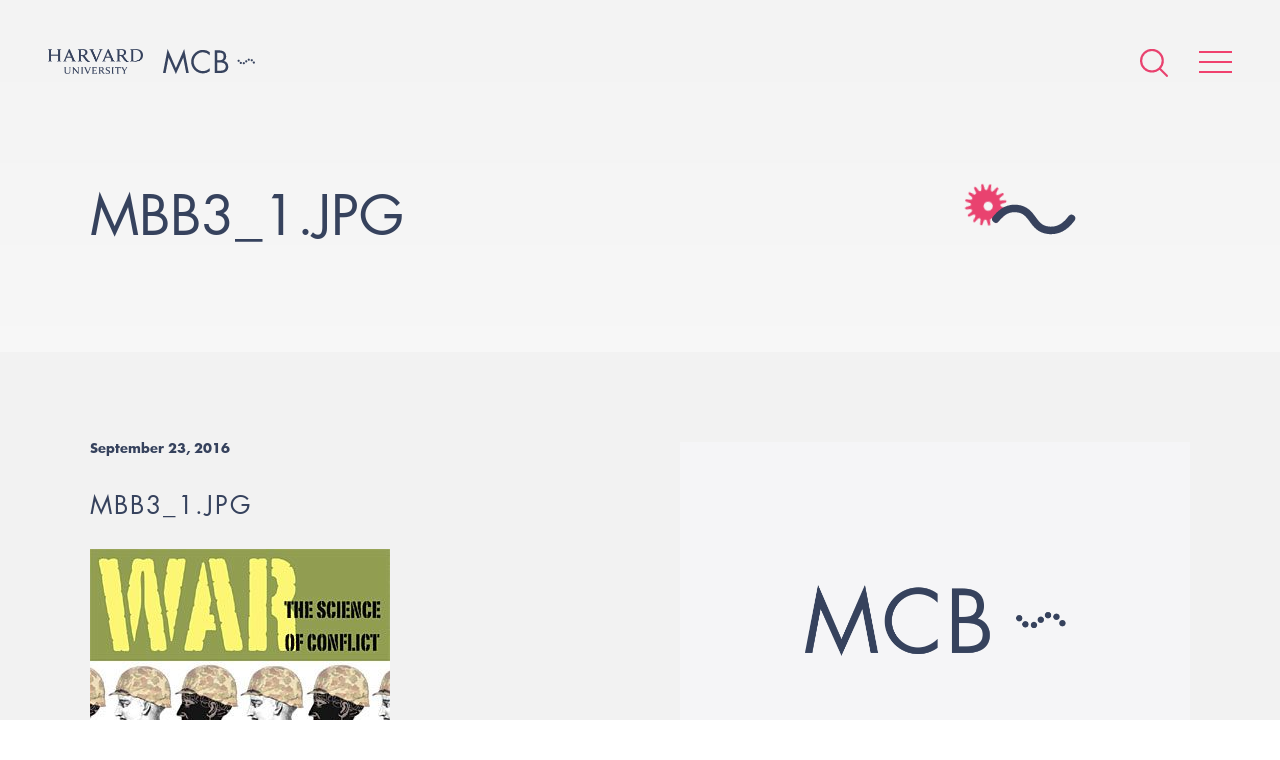

--- FILE ---
content_type: text/html; charset=UTF-8
request_url: https://www.mcb.harvard.edu/department/news/the-science-of-conflict-second-annual-mbb-graduate-student-conference/mbb3_1-jpg/
body_size: 41237
content:
<!DOCTYPE html>
<html lang="en-US">
    <head>
        <meta charset="UTF-8">
        <meta name="viewport" content="width=device-width">
        <link rel="icon" href="/favicon.ico" type="image/x-icon">
        <link rel="pingback" href="https://www.mcb.harvard.edu/xmlrpc.php">

                    <!-- Google Tag Manager -->
            <script>(function(w,d,s,l,i){w[l]=w[l]||[];w[l].push({'gtm.start':
            new Date().getTime(),event:'gtm.js'});var f=d.getElementsByTagName(s)[0],
            j=d.createElement(s),dl=l!='dataLayer'?'&l='+l:'';j.async=true;j.src=
            'https://www.googletagmanager.com/gtm.js?id='+i+dl;f.parentNode.insertBefore(j,f);
            })(window,document,'script','dataLayer','GTM-MRRSPL9');</script>
            <!-- End Google Tag Manager -->
        
        <meta name='robots' content='index, follow, max-image-preview:large, max-snippet:-1, max-video-preview:-1' />

	<!-- This site is optimized with the Yoast SEO plugin v26.8 - https://yoast.com/product/yoast-seo-wordpress/ -->
	<title>MBB3_1.jpg - Harvard University - Department of Molecular &amp; Cellular Biology</title>
	<link rel="canonical" href="https://www.mcb.harvard.edu/department/news/the-science-of-conflict-second-annual-mbb-graduate-student-conference/mbb3_1-jpg/" />
	<meta property="og:locale" content="en_US" />
	<meta property="og:type" content="article" />
	<meta property="og:title" content="MBB3_1.jpg - Harvard University - Department of Molecular &amp; Cellular Biology" />
	<meta property="og:url" content="https://www.mcb.harvard.edu/department/news/the-science-of-conflict-second-annual-mbb-graduate-student-conference/mbb3_1-jpg/" />
	<meta property="og:site_name" content="Harvard University - Department of Molecular &amp; Cellular Biology" />
	<meta property="og:image" content="https://www.mcb.harvard.edu/department/news/the-science-of-conflict-second-annual-mbb-graduate-student-conference/mbb3_1-jpg" />
	<meta property="og:image:width" content="300" />
	<meta property="og:image:height" content="193" />
	<meta property="og:image:type" content="image/jpeg" />
	<meta name="twitter:card" content="summary_large_image" />
	<script type="application/ld+json" class="yoast-schema-graph">{"@context":"https://schema.org","@graph":[{"@type":"WebPage","@id":"https://www.mcb.harvard.edu/department/news/the-science-of-conflict-second-annual-mbb-graduate-student-conference/mbb3_1-jpg/","url":"https://www.mcb.harvard.edu/department/news/the-science-of-conflict-second-annual-mbb-graduate-student-conference/mbb3_1-jpg/","name":"MBB3_1.jpg - Harvard University - Department of Molecular &amp; Cellular Biology","isPartOf":{"@id":"https://www.mcb.harvard.edu/#website"},"primaryImageOfPage":{"@id":"https://www.mcb.harvard.edu/department/news/the-science-of-conflict-second-annual-mbb-graduate-student-conference/mbb3_1-jpg/#primaryimage"},"image":{"@id":"https://www.mcb.harvard.edu/department/news/the-science-of-conflict-second-annual-mbb-graduate-student-conference/mbb3_1-jpg/#primaryimage"},"thumbnailUrl":"https://dmg5c1valy4me.cloudfront.net/wp-content/uploads/2006/05/23055937/MBB3_1.jpg","datePublished":"2016-09-23T05:59:37+00:00","breadcrumb":{"@id":"https://www.mcb.harvard.edu/department/news/the-science-of-conflict-second-annual-mbb-graduate-student-conference/mbb3_1-jpg/#breadcrumb"},"inLanguage":"en-US","potentialAction":[{"@type":"ReadAction","target":["https://www.mcb.harvard.edu/department/news/the-science-of-conflict-second-annual-mbb-graduate-student-conference/mbb3_1-jpg/"]}]},{"@type":"ImageObject","inLanguage":"en-US","@id":"https://www.mcb.harvard.edu/department/news/the-science-of-conflict-second-annual-mbb-graduate-student-conference/mbb3_1-jpg/#primaryimage","url":"https://dmg5c1valy4me.cloudfront.net/wp-content/uploads/2006/05/23055937/MBB3_1.jpg","contentUrl":"https://dmg5c1valy4me.cloudfront.net/wp-content/uploads/2006/05/23055937/MBB3_1.jpg"},{"@type":"BreadcrumbList","@id":"https://www.mcb.harvard.edu/department/news/the-science-of-conflict-second-annual-mbb-graduate-student-conference/mbb3_1-jpg/#breadcrumb","itemListElement":[{"@type":"ListItem","position":1,"name":"Home","item":"https://www.mcb.harvard.edu/"},{"@type":"ListItem","position":2,"name":"THE SCIENCE OF CONFLICT: SECOND ANNUAL MBB GRADUATE STUDENT CONFERENCE","item":"https://www.mcb.harvard.edu/department/news/the-science-of-conflict-second-annual-mbb-graduate-student-conference/"},{"@type":"ListItem","position":3,"name":"MBB3_1.jpg"}]},{"@type":"WebSite","@id":"https://www.mcb.harvard.edu/#website","url":"https://www.mcb.harvard.edu/","name":"Harvard University - Department of Molecular &amp; Cellular Biology","description":"The Department of Molecular and Cellular Biology of Harvard University is located at the main Cambridge campus. We are a collegial and energetic community of researchers dedicated to providing a rich educational environment for our undergraduates, graduate students, and postdoctoral fellows, while keeping our faculty research at the highest levels of excellence.","potentialAction":[{"@type":"SearchAction","target":{"@type":"EntryPoint","urlTemplate":"https://www.mcb.harvard.edu/?s={search_term_string}"},"query-input":{"@type":"PropertyValueSpecification","valueRequired":true,"valueName":"search_term_string"}}],"inLanguage":"en-US"}]}</script>
	<!-- / Yoast SEO plugin. -->


<link rel='dns-prefetch' href='//fast.fonts.net' />
<link rel='dns-prefetch' href='//platform-api.sharethis.com' />
<link rel="alternate" type="application/rss+xml" title="Harvard University - Department of Molecular &amp; Cellular Biology &raquo; MBB3_1.jpg Comments Feed" href="https://www.mcb.harvard.edu/department/news/the-science-of-conflict-second-annual-mbb-graduate-student-conference/mbb3_1-jpg/feed/" />
<link rel="alternate" title="oEmbed (JSON)" type="application/json+oembed" href="https://www.mcb.harvard.edu/wp-json/oembed/1.0/embed?url=https%3A%2F%2Fwww.mcb.harvard.edu%2Fdepartment%2Fnews%2Fthe-science-of-conflict-second-annual-mbb-graduate-student-conference%2Fmbb3_1-jpg%2F" />
<link rel="alternate" title="oEmbed (XML)" type="text/xml+oembed" href="https://www.mcb.harvard.edu/wp-json/oembed/1.0/embed?url=https%3A%2F%2Fwww.mcb.harvard.edu%2Fdepartment%2Fnews%2Fthe-science-of-conflict-second-annual-mbb-graduate-student-conference%2Fmbb3_1-jpg%2F&#038;format=xml" />
<meta property="og:image" content="https://www.mcb.harvard.edu/wp-content/themes/mcb/build/img/mcb-social-sharing.png"><meta property="og:image:width" content="1200"><meta property="og:image:height" content="630"><style id='wp-img-auto-sizes-contain-inline-css' type='text/css'>
img:is([sizes=auto i],[sizes^="auto," i]){contain-intrinsic-size:3000px 1500px}
/*# sourceURL=wp-img-auto-sizes-contain-inline-css */
</style>
<style id='wp-emoji-styles-inline-css' type='text/css'>

	img.wp-smiley, img.emoji {
		display: inline !important;
		border: none !important;
		box-shadow: none !important;
		height: 1em !important;
		width: 1em !important;
		margin: 0 0.07em !important;
		vertical-align: -0.1em !important;
		background: none !important;
		padding: 0 !important;
	}
/*# sourceURL=wp-emoji-styles-inline-css */
</style>
<link rel='stylesheet' id='style-css' href='https://www.mcb.harvard.edu/wp-content/themes/mcb/build/css/style.css?ver=e3908de' type='text/css' media='all' />
<script type="text/javascript" id="fonts-js-before">
/* <![CDATA[ */
MTIConfig = {}; MTIConfig.EnableCustomFOUTHandler = true;
//# sourceURL=fonts-js-before
/* ]]> */
</script>
<script type="text/javascript" src="//fast.fonts.net/jsapi/cc1bfd02-cbed-4a48-93d2-d7c420db9cb6.js?ver=1.0.0" id="fonts-js"></script>
<script type="text/javascript" src="https://www.mcb.harvard.edu/wp-content/themes/mcb/build/js/vendor.js?ver=554eaf479a7ca777a006c2d97af6ee94" id="vendor-js"></script>
<script type="text/javascript" src="https://www.mcb.harvard.edu/wp-content/themes/mcb/build/js/global.js?ver=e3908de" id="global-js"></script>
<script type="text/javascript" src="//platform-api.sharethis.com/js/sharethis.js#source=googleanalytics-wordpress#product=ga&amp;property=5a81d0d908e4bc00136bbff3" id="googleanalytics-platform-sharethis-js"></script>
<link rel="https://api.w.org/" href="https://www.mcb.harvard.edu/wp-json/" /><link rel="alternate" title="JSON" type="application/json" href="https://www.mcb.harvard.edu/wp-json/wp/v2/media/2409" /><link rel="EditURI" type="application/rsd+xml" title="RSD" href="https://www.mcb.harvard.edu/xmlrpc.php?rsd" />

<link rel='shortlink' href='https://www.mcb.harvard.edu/?p=2409' />
<link rel="icon" href="https://dmg5c1valy4me.cloudfront.net/wp-content/uploads/2016/12/02111757/cropped-favicon-1-32x32.png" sizes="32x32" />
<link rel="icon" href="https://dmg5c1valy4me.cloudfront.net/wp-content/uploads/2016/12/02111757/cropped-favicon-1-192x192.png" sizes="192x192" />
<link rel="apple-touch-icon" href="https://dmg5c1valy4me.cloudfront.net/wp-content/uploads/2016/12/02111757/cropped-favicon-1-180x180.png" />
<meta name="msapplication-TileImage" content="https://dmg5c1valy4me.cloudfront.net/wp-content/uploads/2016/12/02111757/cropped-favicon-1-270x270.png" />
    </head>
    
    <body
        class="attachment wp-singular attachment-template-default single single-attachment postid-2409 attachmentid-2409 attachment-jpeg wp-theme-mcb"    >
                    <!-- Google Tag Manager (noscript) -->
            <noscript><iframe src="https://www.googletagmanager.com/ns.html?id=GTM-MRRSPL9"
            height="0" width="0" style="display:none;visibility:hidden"></iframe></noscript>
            <!-- End Google Tag Manager (noscript) -->
                                                    <header class="header">
                                                <ul class="header__logos cf">
                    <li><a href="/"><img alt="Harvard University" class="harvard-logo" src="https://www.mcb.harvard.edu/wp-content/themes/mcb/build/img/harvard-university.png"></a></li>
                    <li><a href="/"><img alt="MCB" class="mcb-logo" src="https://www.mcb.harvard.edu/wp-content/themes/mcb/build/img/mcb.svg"></a></li>
                </ul>
                        <nav class="nav" itemscope itemtype="http://schema.org/SiteNavigationElement">
                <div
                    class="nav-icons "
                >
                    <form action="https://www.mcb.harvard.edu" class="search search--global" method="get">
                        <input class="form__input" name="s" type="text" value="Enter search">
                    </form>
                    <a class="icon icon--search--pink" href="#"></a>
                    <a class="icon icon--search--white icon--hidden" href="#"></a>
                    <a class="hamburger animated" href="#">
                        <span class="hamburger__item"></span>
                        <span class="hamburger__item"></span>
                        <span class="hamburger__item"></span>
                    </a>
                </div>
                <menu
                    class="menu"
                >
                    <div class="menu-wrapper ">
                        <span class="icon icon--cell-dots"></span>
                        <div class="cell-dots">
                            <span></span>
                            <span></span>
                            <span></span>
                            <span></span>
                            <span></span>
                            <span></span>
                            <span></span>
                        </div>
                        <div class="layout layout--small">
                                                                                    <div class="layout__item u-1/2">
                                                                    <span class="menu__item">
                                        <a href="#" class="menu__expand"></a>
                                        <span class="menu__anchor">Department</span>
                                    </span>
                                                                            <ul>
                                                                                            <li>
                                                    <a
                                                        href="https://www.mcb.harvard.edu/department/news/"
                                                                                                            >
                                                        News                                                    </a>
                                                </li>
                                                                                            <li>
                                                    <a
                                                        href="https://www.mcb.harvard.edu/department/events/"
                                                                                                            >
                                                        Seminars and Events                                                    </a>
                                                </li>
                                                                                            <li>
                                                    <a
                                                        href="https://www.mcb.harvard.edu/department/community-task-force/"
                                                                                                            >
                                                        Community Task Force                                                    </a>
                                                </li>
                                                                                            <li>
                                                    <a
                                                        href="https://www.mcb.harvard.edu/department/administration/"
                                                                                                            >
                                                        Administration                                                    </a>
                                                </li>
                                                                                            <li>
                                                    <a
                                                        href="https://www.mcb.harvard.edu/department/courses/"
                                                                                                            >
                                                        Courses                                                    </a>
                                                </li>
                                                                                            <li>
                                                    <a
                                                        href="https://www.mcb.harvard.edu/department/news/2021/"
                                                         class="nav__news-archive"                                                    >
                                                        News Archive                                                    </a>
                                                </li>
                                                                                            <li>
                                                    <a
                                                        href="https://www.mcb.harvard.edu/job-opportunities/"
                                                                                                            >
                                                        Job Opportunities                                                    </a>
                                                </li>
                                                                                            <li>
                                                    <a
                                                        href="https://www.mcb.harvard.edu/department/contact/"
                                                                                                            >
                                                        Contact                                                    </a>
                                                </li>
                                                                                    </ul>
                                                                                                        <span class="menu__item">
                                        <a href="#" class="menu__expand"></a>
                                        <span class="menu__anchor">Donate</span>
                                    </span>
                                                                            <ul>
                                                                                            <li>
                                                    <a
                                                        href="https://community.alumni.harvard.edu/give/51720575"
                                                                                                            >
                                                        Donate                                                    </a>
                                                </li>
                                                                                    </ul>
                                                                                                        <span class="menu__item">
                                        <a href="#" class="menu__expand"></a>
                                        <span class="menu__anchor">Faculty</span>
                                    </span>
                                                                            <ul>
                                                                                            <li>
                                                    <a
                                                        href="https://www.mcb.harvard.edu/faculty/faculty-profiles/"
                                                                                                            >
                                                        Faculty Profiles                                                    </a>
                                                </li>
                                                                                            <li>
                                                    <a
                                                        href="https://www.mcb.harvard.edu/faculty/areas-of-research/"
                                                                                                            >
                                                        Research Areas                                                    </a>
                                                </li>
                                                                                            <li>
                                                    <a
                                                        href="https://www.mcb.harvard.edu/faculty/teaching-staff-and-lecturers/"
                                                                                                            >
                                                        Teaching Staff and Lecturers                                                    </a>
                                                </li>
                                                                                    </ul>
                                                                                                        <span class="menu__item">
                                        <a href="#" class="menu__expand"></a>
                                        <span class="menu__anchor">Research Scientists</span>
                                    </span>
                                                                            <ul>
                                                                                            <li>
                                                    <a
                                                        href="https://www.mcb.harvard.edu/research-scientists/research-scientist-profiles/"
                                                                                                            >
                                                        Research Scientist Profiles                                                    </a>
                                                </li>
                                                                                    </ul>
                                                                                                        <span class="menu__item">
                                        <a href="#" class="menu__expand"></a>
                                        <span class="menu__anchor">Independent Fellows</span>
                                    </span>
                                                                            <ul>
                                                                                            <li>
                                                    <a
                                                        href="https://www.mcb.harvard.edu/harvard-fellows/"
                                                                                                            >
                                                        Harvard Fellows                                                    </a>
                                                </li>
                                                                                    </ul>
                                                                                                </div><!--
                            --><div class="layout__item u-1/2">
                                                                    <span class="menu__item">
                                        <a href="#" class="menu__expand"></a>
                                        <span class="menu__anchor">Postdoctoral</span>
                                    </span>
                                                                            <ul>
                                                                                            <li><a href="https://www.mcb.harvard.edu/postdoctoral/postdoctoral-overview/">Postdoctoral Overview</a></li>
                                                                                            <li><a href="https://www.mcb.harvard.edu/postdoctoral/postdoctoral-profiles/">Postdoctoral Profiles</a></li>
                                                                                            <li><a href="https://www.mcb.harvard.edu/postdoctoral/postdoctoral-funding/">Postdoctoral Funding</a></li>
                                                                                            <li><a href="https://www.mcb.harvard.edu/postdoctoral/postdoctoral-community/">Postdoctoral Community</a></li>
                                                                                            <li><a href="https://www.mcb.harvard.edu/postdoctoral/postdoctoral-career-development/">Postdoctoral Career Development</a></li>
                                                                                            <li><a href="https://www.mcb.harvard.edu/postdoctoral/postdoctoral-resources/">Postdoctoral Resources</a></li>
                                                                                    </ul>
                                                                                                        <span class="menu__item">
                                        <a href="#" class="menu__expand"></a>
                                        <span class="menu__anchor">Graduate</span>
                                    </span>
                                                                            <ul>
                                                                                            <li><a href="https://www.mcb.harvard.edu/graduate/mco/">MCO Program</a></li>
                                                                                            <li><a href="https://www.mcb.harvard.edu/graduate/other-graduate-programs/">Other Graduate Programs</a></li>
                                                                                            <li><a href="https://mcointranet.fas.harvard.edu/">MCO Intranet</a></li>
                                                                                    </ul>
                                                                                                        <span class="menu__item">
                                        <a href="#" class="menu__expand"></a>
                                        <span class="menu__anchor">Undergraduate</span>
                                    </span>
                                                                            <ul>
                                                                                            <li><a href="https://www.mcb.harvard.edu/undergraduate/undergraduate-overview/">Undergraduate Overview</a></li>
                                                                                            <li><a href="https://www.mcb.harvard.edu/undergraduate/molecular-and-cellular-biology-mcb/">Molecular and Cellular Biology (MCB)</a></li>
                                                                                            <li><a href="https://www.mcb.harvard.edu/mcb-secondary-field/">MCB Secondary Field</a></li>
                                                                                            <li><a href="https://www.mcb.harvard.edu/undergraduate/chemical-and-physical-biology/">Chemical and Physical Biology (CPB)</a></li>
                                                                                            <li><a href="https://www.mcb.harvard.edu/undergraduate/neuroscience/">Neuroscience</a></li>
                                                                                    </ul>
                                                                                                        <span class="menu__item">
                                        <a href="#" class="menu__expand"></a>
                                        <span class="menu__anchor">K-12</span>
                                    </span>
                                                                            <ul>
                                                                                            <li><a href="https://www.mcb.harvard.edu/biocamp-for-middle-schoolers/">BioCamp for Middle-Schoolers</a></li>
                                                                                    </ul>
                                                                                                        <span class="menu__item">
                                        <a href="#" class="menu__expand"></a>
                                        <span class="menu__anchor">Resources</span>
                                    </span>
                                                                            <ul>
                                                                                            <li><a href="https://www.mcb.harvard.edu/resources/directory/">Directory</a></li>
                                                                                            <li><a href="https://www.mcb.harvard.edu/resources/associated-research-centers-and-departments/">Associated Research Centers and Departments</a></li>
                                                                                            <li><a href="https://www.mcb.harvard.edu/resources/library/">Library</a></li>
                                                                                            <li><a href="https://www.mcb.harvard.edu/research-facilities/">Research Facilities</a></li>
                                                                                            <li><a href="https://www.mcb.harvard.edu/resources/mcb-graphics/">MCB Graphics</a></li>
                                                                                            <li><a href="https://www.mcb.harvard.edu/resources/environmental-safety-office/">Environmental Safety Office</a></li>
                                                                                            <li><a href="https://www.mcb.harvard.edu/resources/huit/">HUIT</a></li>
                                                                                            <li><a href="https://www.mcb.harvard.edu/resources/office-of-sustainability/">Office for Sustainability</a></li>
                                                                                            <li><a href="http://projects.iq.harvard.edu/mcbadministration">Internal Admin Site</a></li>
                                                                                            <li><a href="http://www.energyandfacilities.harvard.edu/operations-center">Emergency Operations Center</a></li>
                                                                                    </ul>
                                                                                                    <span class="menu__item">
                                    <a href="https://www.mcb.harvard.edu/resources/directory/">
                                        <span class="menu__anchor">Directory</span>
                                    </a>
                                </span>
                                                                                            </div>
                        </div>
                    </div>
                </menu>
            </nav>


<div class="wrapper">
    <div class="header__container">
    <div class="cells cells--contained"></div>
    <div class="vertical-center">        <h5 class="title title--small">
                    </h5>
        
                <h1 class="title title--large">MBB3_1.jpg</h1>

                            
        
    </div>    
    </div>
</div>
<article class="article article--featured" itemscope itemtype="http://schema.org/BlogPosting">
    <div class="wrapper">
        <div class="layout">
            <div class="layout__item u-1/2 u-1/1-hm-ad">
                <ul class="meta cf">
                    <li><time datetime="2016-09-23T05:59:37-05:00" itemprop="datePublished">
                            September 23, 2016                        </time></li>
                </ul>
                <h3 class="title title--section" itemprop="headline">
                    MBB3_1.jpg                </h3>
                <div class="content" itemprop="articleBody">
                    <p class="attachment"><a href='https://dmg5c1valy4me.cloudfront.net/wp-content/uploads/2006/05/23055937/MBB3_1.jpg'><img fetchpriority="high" decoding="async" width="300" height="193" src="https://dmg5c1valy4me.cloudfront.net/wp-content/uploads/2006/05/23055937/MBB3_1-300x193.jpg" class="attachment-medium size-medium" alt="" /></a></p>
                </div>
                <div class="p-tb-20 post-share__container">
                    <a href="https://twitter.com/intent/tweet?text=MBB3_1.jpg" class="btn btn--alternate btn post-share--x">
                        <img alt="X" src="https://www.mcb.harvard.edu/wp-content/themes/mcb/build/img/x.svg?v=e3908de">
                        <span>Share on X</span>
                    </a>
                    <a href="https://bsky.app/intent/compose?text=MBB3_1.jpg" class="btn btn--alternate btn post-share--bluesky">
                        <img alt="Bluesky" src="https://www.mcb.harvard.edu/wp-content/themes/mcb/build/img/bluesky.svg?v=e3908de">
                        <span>Share on BlueSky</span>
                    </a>
                </div>
                <div class="p-tb-20">
                    <a class="btn btn-hs btn--alternate" href="/department/news/">
                        See all news                    </a>
                </div>
            </div><!--
            --><div class="layout__item u-1/2 u-1/1-hm-ad">
                                <img alt="No image" class="img latest-news__image" src="https://www.mcb.harvard.edu/wp-content/themes/mcb/build/img/placeholder.png?v=e3908de">
                                            </div>
        </div>
    </div>
</article>

</header><!-- ./ header -->



        <footer class="footer">
            <div class="wrapper wrapper--offset">
                <div class="layout layout--rev">
                    <div class="layout__item u-1/2 u-1/1-hm-ad">
                        <div class="footer__container">
                            <ul class="footer__logos cf">
                                <li><img alt="Harvard University" class="harvard-logo" src="https://www.mcb.harvard.edu/wp-content/themes/mcb/build/img/harvard-university--crest.png"></li>
                                <li><img alt="MCB" class="mcb-logo" src="https://www.mcb.harvard.edu/wp-content/themes/mcb/build/img/mcb--white.svg"></li>
                            </ul>
                        </div>
                    </div><!--
                    --><div class="layout__item u-1/2 u-1/1-hm-ad">
                        <div class="layout">
                            <div class="layout__item u-1/2 u-1/1-hm-ad">
                                <ul class="footer__list">
                                    <li><a href="https://harvard.az1.qualtrics.com/jfe/form/SV_eSb7LXp4EgcSq21" target="_blank" rel="noopener noreferrer">Anonymous Feedback</a></li>
                                    <li><a href="https://www.mcb.harvard.edu/department/community-task-force/" target="_blank" rel="noopener noreferrer">MCB Community Task Force</a></li>
                                    <li><a href="https://fas-mcb.slack.com/" target="_blank" rel="noopener noreferrer">MCB Slack</a></li>
                                    <li><a href="https://www.mcb.harvard.edu/department/contact/">Contact</a></li>
                                    <li><a href="https://lists.fas.harvard.edu/mailman/listinfo/mcbseminars" target="_blank" rel="noopener noreferrer">MCB Seminar Mailing List</a></li>
                                    <li><a href="https://harvard.enterprise.slack.com/archives/C010RNBKC1H" target="_blank" rel="noopener noreferrer">Reagent Sharing</a></li>
                                </ul>
                            </div><!--
                            --><div class="layout__item u-1/2 u-1/1-hm-ad">
                                <ul class="footer__list">
                                  <li><a href="https://www.harvard.edu" target="_blank">Harvard University</a></li>
                                  <li><a href="https://www.mcb.harvard.edu/resources/associated-research-centers-and-departments/">Associated Research Centers &amp; Departments</a></li>
                                  <li><a href="https://accessibility.huit.harvard.edu/digital-accessibility-policy" target="_blank" rel="noopener noreferrer">Accessibility</a></li>
                                  <li><a href="https://www.harvard.edu/privacy-statement" target="_blank">Privacy Policy</a></li>
                                </ul>
                            </div>
                        </div>
                    </div><!--
                    --><div class="layout__item u-1/1">
                        <div class="footer__socials">
                            <a title="Harvard MCB - Bluesky" href="https://web-cdn.bsky.app/profile/did:plc:umzr25gxar7o6ytyobvwf4lx" target="_blank">
                                <img alt="Bluesky"
                                     src="https://www.mcb.harvard.edu/wp-content/themes/mcb/build/img/bluesky--white.svg?v=e3908de">
                            </a>
                            <a title="Harvard MCB - X/Twitter" href="https://x.com/MCB_Harvard" target="_blank">
                                <img alt="X/Twitter"
                                     src="https://www.mcb.harvard.edu/wp-content/themes/mcb/build/img/x--white.svg?v=e3908de">
                            </a>
                        </div>
                        <p class="text-center footer__notice">If you have questions regarding the website, <span class="no-wrap">please contact <a href="mailto:k&#101;&#104;ay&#111;&#118;&#97;&#64;&#102;a&#115;&#46;h&#97;&#114;&#118;a&#114;&#100;&#46;e&#100;&#117;">Polina Kehayova</a></span></p>
                    </div>
                </div>
                <div class="copyright">
                    <p>Copyright 2026 &copy; The President and Fellows of Harvard College. Harvard University Department of Molecular and Cellular Biology. All rights reserved.</p>
                </div>
            </div>
        </footer>
        <script type="speculationrules">
{"prefetch":[{"source":"document","where":{"and":[{"href_matches":"/*"},{"not":{"href_matches":["/wp-*.php","/wp-admin/*","/wp-content/uploads/*","/wp-content/*","/wp-content/plugins/*","/wp-content/themes/mcb/*","/*\\?(.+)"]}},{"not":{"selector_matches":"a[rel~=\"nofollow\"]"}},{"not":{"selector_matches":".no-prefetch, .no-prefetch a"}}]},"eagerness":"conservative"}]}
</script>
<script id="wp-emoji-settings" type="application/json">
{"baseUrl":"https://s.w.org/images/core/emoji/17.0.2/72x72/","ext":".png","svgUrl":"https://s.w.org/images/core/emoji/17.0.2/svg/","svgExt":".svg","source":{"concatemoji":"https://www.mcb.harvard.edu/wp-includes/js/wp-emoji-release.min.js?ver=554eaf479a7ca777a006c2d97af6ee94"}}
</script>
<script type="module">
/* <![CDATA[ */
/*! This file is auto-generated */
const a=JSON.parse(document.getElementById("wp-emoji-settings").textContent),o=(window._wpemojiSettings=a,"wpEmojiSettingsSupports"),s=["flag","emoji"];function i(e){try{var t={supportTests:e,timestamp:(new Date).valueOf()};sessionStorage.setItem(o,JSON.stringify(t))}catch(e){}}function c(e,t,n){e.clearRect(0,0,e.canvas.width,e.canvas.height),e.fillText(t,0,0);t=new Uint32Array(e.getImageData(0,0,e.canvas.width,e.canvas.height).data);e.clearRect(0,0,e.canvas.width,e.canvas.height),e.fillText(n,0,0);const a=new Uint32Array(e.getImageData(0,0,e.canvas.width,e.canvas.height).data);return t.every((e,t)=>e===a[t])}function p(e,t){e.clearRect(0,0,e.canvas.width,e.canvas.height),e.fillText(t,0,0);var n=e.getImageData(16,16,1,1);for(let e=0;e<n.data.length;e++)if(0!==n.data[e])return!1;return!0}function u(e,t,n,a){switch(t){case"flag":return n(e,"\ud83c\udff3\ufe0f\u200d\u26a7\ufe0f","\ud83c\udff3\ufe0f\u200b\u26a7\ufe0f")?!1:!n(e,"\ud83c\udde8\ud83c\uddf6","\ud83c\udde8\u200b\ud83c\uddf6")&&!n(e,"\ud83c\udff4\udb40\udc67\udb40\udc62\udb40\udc65\udb40\udc6e\udb40\udc67\udb40\udc7f","\ud83c\udff4\u200b\udb40\udc67\u200b\udb40\udc62\u200b\udb40\udc65\u200b\udb40\udc6e\u200b\udb40\udc67\u200b\udb40\udc7f");case"emoji":return!a(e,"\ud83e\u1fac8")}return!1}function f(e,t,n,a){let r;const o=(r="undefined"!=typeof WorkerGlobalScope&&self instanceof WorkerGlobalScope?new OffscreenCanvas(300,150):document.createElement("canvas")).getContext("2d",{willReadFrequently:!0}),s=(o.textBaseline="top",o.font="600 32px Arial",{});return e.forEach(e=>{s[e]=t(o,e,n,a)}),s}function r(e){var t=document.createElement("script");t.src=e,t.defer=!0,document.head.appendChild(t)}a.supports={everything:!0,everythingExceptFlag:!0},new Promise(t=>{let n=function(){try{var e=JSON.parse(sessionStorage.getItem(o));if("object"==typeof e&&"number"==typeof e.timestamp&&(new Date).valueOf()<e.timestamp+604800&&"object"==typeof e.supportTests)return e.supportTests}catch(e){}return null}();if(!n){if("undefined"!=typeof Worker&&"undefined"!=typeof OffscreenCanvas&&"undefined"!=typeof URL&&URL.createObjectURL&&"undefined"!=typeof Blob)try{var e="postMessage("+f.toString()+"("+[JSON.stringify(s),u.toString(),c.toString(),p.toString()].join(",")+"));",a=new Blob([e],{type:"text/javascript"});const r=new Worker(URL.createObjectURL(a),{name:"wpTestEmojiSupports"});return void(r.onmessage=e=>{i(n=e.data),r.terminate(),t(n)})}catch(e){}i(n=f(s,u,c,p))}t(n)}).then(e=>{for(const n in e)a.supports[n]=e[n],a.supports.everything=a.supports.everything&&a.supports[n],"flag"!==n&&(a.supports.everythingExceptFlag=a.supports.everythingExceptFlag&&a.supports[n]);var t;a.supports.everythingExceptFlag=a.supports.everythingExceptFlag&&!a.supports.flag,a.supports.everything||((t=a.source||{}).concatemoji?r(t.concatemoji):t.wpemoji&&t.twemoji&&(r(t.twemoji),r(t.wpemoji)))});
//# sourceURL=https://www.mcb.harvard.edu/wp-includes/js/wp-emoji-loader.min.js
/* ]]> */
</script>
    </body>
</html>


--- FILE ---
content_type: image/svg+xml
request_url: https://www.mcb.harvard.edu/wp-content/themes/mcb/build/img/bluesky.svg?v=e3908de
body_size: 551
content:
<svg width="20" height="20" fill="none" xmlns="http://www.w3.org/2000/svg"><path d="M6.035 5.308C7.64 6.48 9.366 8.859 10 10.136c.634-1.277 2.36-3.655 3.965-4.828C15.124 4.46 17 3.806 17 5.89c0 .417-.245 3.497-.389 3.997-.5 1.738-2.32 2.182-3.94 1.913 2.831.47 3.551 2.023 1.996 3.577-2.954 2.951-4.246-.74-4.578-1.686-.06-.174-.089-.255-.089-.186 0-.069-.029.012-.09.186-.33.946-1.622 4.637-4.577 1.686-1.555-1.554-.835-3.108 1.996-3.577-1.62.269-3.44-.175-3.94-1.913C3.245 9.387 3 6.307 3 5.89c0-2.084 1.877-1.429 3.035-.582z" fill="#38425B"/></svg>